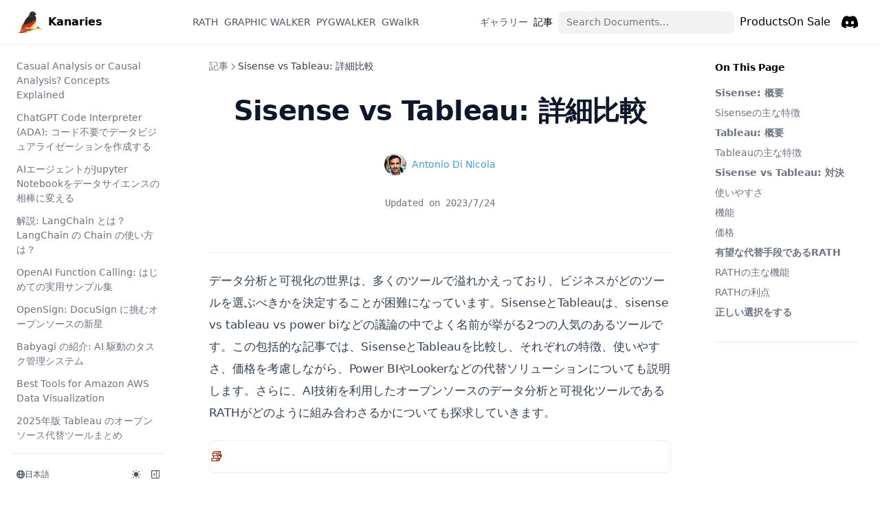

--- FILE ---
content_type: text/css; charset=utf-8
request_url: https://docs.kanaries.net/_next/static/css/a449b45e257ac004.css
body_size: 601
content:
.persona_root__ZkY9t{display:flex;align-items:center;flex-shrink:0}@media (min-width:768px){.persona_root__ZkY9t{justify-content:flex-start}}.persona_avatar__mqpUG{width:32px;height:32px}.persona_title__AVj_w{margin-left:.5rem;font-size:.875rem;font-weight:500;line-height:1.25rem;text-align:left;white-space:nowrap}.persona_sr-only__wxEiK{position:absolute;width:1px;height:1px;padding:0;margin:-1px;overflow:hidden;clip:rect(0,0,0,0);border:0}.persona_image__7rvMl{width:100%;height:100%;border-radius:9999px}.persona_text___0U7Y{color:#1a202c;font-weight:500}html[class~=dark] .persona_text___0U7Y{color:#fff}.persona_link__9BXrg{color:#4299e1;text-decoration:none}.persona_link__9BXrg:hover{color:#3182ce;text-decoration:underline}.persona_tag__OWGQi{-webkit-user-select:none;-moz-user-select:none;user-select:none;font-size:.6rem;line-height:1.6em;display:inline-block;color:#353535aa}.blog-header_root__2iwsH{width:100%;border-bottom:1px solid;border-color:#8882;padding-bottom:2rem}.blog-header_author-group__9Pp1I{display:flex;flex-wrap:wrap;justify-content:center;padding:2rem 0;margin:0 auto;gap:2rem;max-width:60rem}.blog-header_title__81njD{margin-top:1em;margin-bottom:.5em;font-size:2.25rem;font-weight:700;line-height:1.5em;text-align:left}.blog-header_authors__qdY_f{margin-top:2rem;margin-bottom:1.5rem;display:flex;align-items:center;justify-content:center}.blog-header_date__BJDpo{margin-top:1.5rem;margin-bottom:1.5rem;font-size:.875rem;line-height:1.25rem;text-align:center;color:#737373;font-family:Space Grotesk,monospace}html[class~=dark] .blog-header_date__BJDpo{color:#a3a3a3}.blog-header_datetime__mkmhR{margin-top:1.5rem;line-height:1.75rem}.blog-header_datetime__mkmhR:first-child{margin-top:0}.blog-header_tag-group__aiBUW{margin-block:1.5rem;text-align:center}.blog-header_tag__sK5JQ{-webkit-user-select:none;-moz-user-select:none;user-select:none;font-size:.875rem;display:inline-block;margin-left:.4em;padding-inline:.5em;color:#353535;border:1px solid #8886;border-radius:4px;cursor:pointer;text-decoration:none!important}.blog-header_tag__sK5JQ[aria-disabled=true]{cursor:default}.blog-header_tag__sK5JQ:not([aria-disabled=true]):hover{color:#4299e1}html[class~=dark] .blog-header_tag__sK5JQ{color:#cfcfcf}.blog-header_tag__sK5JQ:first-child{margin-left:0}.blog-footer_calloutContainer__b4cfM{font-size:1.5rem}.blog-footer_calloutList__l8VEK{list-style-type:none;padding:0;font-size:1.2rem}.blog-footer_calloutListItem__m7rgY{margin-bottom:1rem}.blog-footer_calloutHeading__i3z94{font-size:2rem;color:#333;margin-bottom:1rem}

--- FILE ---
content_type: application/javascript; charset=utf-8
request_url: https://docs.kanaries.net/_next/static/chunks/webpack-a489a914767e12ef.js
body_size: 7539
content:
!function(){"use strict";var c,d,a,b,f,e,t,n,r,o={},u={};function i(c){var d=u[c];if(void 0!==d)return d.exports;var a=u[c]={id:c,loaded:!1,exports:{}},b=!0;try{o[c].call(a.exports,a,a.exports,i),b=!1}finally{b&&delete u[c]}return a.loaded=!0,a.exports}i.m=o,c=[],i.O=function(d,a,b,f){if(a){f=f||0;for(var e=c.length;e>0&&c[e-1][2]>f;e--)c[e]=c[e-1];c[e]=[a,b,f];return}for(var t=1/0,e=0;e<c.length;e++){for(var a=c[e][0],b=c[e][1],f=c[e][2],n=!0,r=0;r<a.length;r++)t>=f&&Object.keys(i.O).every(function(c){return i.O[c](a[r])})?a.splice(r--,1):(n=!1,f<t&&(t=f));if(n){c.splice(e--,1);var o=b();void 0!==o&&(d=o)}}return d},i.n=function(c){var d=c&&c.__esModule?function(){return c.default}:function(){return c};return i.d(d,{a:d}),d},a=Object.getPrototypeOf?function(c){return Object.getPrototypeOf(c)}:function(c){return c.__proto__},i.t=function(c,b){if(1&b&&(c=this(c)),8&b||"object"==typeof c&&c&&(4&b&&c.__esModule||16&b&&"function"==typeof c.then))return c;var f=Object.create(null);i.r(f);var e={};d=d||[null,a({}),a([]),a(a)];for(var t=2&b&&c;"object"==typeof t&&!~d.indexOf(t);t=a(t))Object.getOwnPropertyNames(t).forEach(function(d){e[d]=function(){return c[d]}});return e.default=function(){return c},i.d(f,e),f},i.d=function(c,d){for(var a in d)i.o(d,a)&&!i.o(c,a)&&Object.defineProperty(c,a,{enumerable:!0,get:d[a]})},i.f={},i.e=function(c){return Promise.all(Object.keys(i.f).reduce(function(d,a){return i.f[a](c,d),d},[]))},i.u=function(c){return"static/chunks/"+(84400===c?"93e58a94":c)+"."+({8149:"839d8ed13b22aa48",13886:"8f593a38c4ac58b3",14758:"72ba0a9b8f921cd3",27978:"11a79ddc917ae644",29791:"90f1457fad900100",48389:"01611dfe6814ef35",48764:"c3bccaebbb2e7bb6",81425:"ea4ecbc0977a4cf6",84400:"c168889634d5e631"})[c]+".js"},i.miniCssF=function(c){return"static/css/"+({115:"6233178b942c7c87",116:"6233178b942c7c87",134:"a449b45e257ac004",141:"88c29eca6ec7e375",237:"a449b45e257ac004",263:"6233178b942c7c87",328:"a449b45e257ac004",392:"6233178b942c7c87",426:"a449b45e257ac004",529:"88c29eca6ec7e375",640:"a449b45e257ac004",782:"a449b45e257ac004",790:"88c29eca6ec7e375",895:"a449b45e257ac004",1014:"a449b45e257ac004",1026:"88c29eca6ec7e375",1031:"a449b45e257ac004",1063:"a449b45e257ac004",1129:"a449b45e257ac004",1162:"6233178b942c7c87",1189:"a449b45e257ac004",1197:"88c29eca6ec7e375",1368:"a449b45e257ac004",1392:"a449b45e257ac004",1402:"88c29eca6ec7e375",1423:"6233178b942c7c87",1487:"a449b45e257ac004",1525:"a449b45e257ac004",1534:"a449b45e257ac004",1694:"6233178b942c7c87",1868:"a449b45e257ac004",2003:"88c29eca6ec7e375",2053:"6233178b942c7c87",2091:"88c29eca6ec7e375",2099:"a449b45e257ac004",2125:"a449b45e257ac004",2153:"a449b45e257ac004",2181:"a449b45e257ac004",2207:"a449b45e257ac004",2257:"a449b45e257ac004",2272:"a449b45e257ac004",2408:"a449b45e257ac004",2495:"6233178b942c7c87",2504:"a449b45e257ac004",2680:"6233178b942c7c87",2684:"88c29eca6ec7e375",2748:"6233178b942c7c87",2836:"88c29eca6ec7e375",2875:"6233178b942c7c87",3068:"a449b45e257ac004",3234:"a449b45e257ac004",3325:"88c29eca6ec7e375",3441:"88c29eca6ec7e375",3456:"a449b45e257ac004",3480:"a449b45e257ac004",3652:"88c29eca6ec7e375",3795:"9d696c3f23345252",3901:"6233178b942c7c87",4108:"88c29eca6ec7e375",4118:"a449b45e257ac004",4217:"e3bf5ffce840fe5b",4224:"a449b45e257ac004",4237:"88c29eca6ec7e375",4242:"a449b45e257ac004",4278:"6233178b942c7c87",4281:"a449b45e257ac004",4450:"88c29eca6ec7e375",4770:"a449b45e257ac004",4814:"0e77a4ada6247a5c",4864:"6233178b942c7c87",4921:"a449b45e257ac004",4984:"88c29eca6ec7e375",5027:"a449b45e257ac004",5084:"a449b45e257ac004",5150:"a449b45e257ac004",5170:"88c29eca6ec7e375",5181:"a449b45e257ac004",5331:"a449b45e257ac004",5332:"a449b45e257ac004",5446:"a449b45e257ac004",5448:"a449b45e257ac004",5606:"a449b45e257ac004",5607:"a449b45e257ac004",5664:"a449b45e257ac004",5761:"6233178b942c7c87",5763:"a449b45e257ac004",5799:"6233178b942c7c87",5859:"a449b45e257ac004",5940:"a449b45e257ac004",5953:"88c29eca6ec7e375",5994:"6233178b942c7c87",6046:"88c29eca6ec7e375",6115:"a449b45e257ac004",6241:"6233178b942c7c87",6287:"a449b45e257ac004",6336:"a449b45e257ac004",6361:"a449b45e257ac004",6419:"a449b45e257ac004",6423:"88c29eca6ec7e375",6581:"a449b45e257ac004",6683:"e3bf5ffce840fe5b",6718:"88c29eca6ec7e375",6732:"88c29eca6ec7e375",6795:"6233178b942c7c87",6872:"a449b45e257ac004",6909:"88c29eca6ec7e375",7069:"bafa7b0e142711e5",7097:"6233178b942c7c87",7239:"a449b45e257ac004",7330:"9d696c3f23345252",7349:"a449b45e257ac004",7370:"a449b45e257ac004",7439:"a449b45e257ac004",7514:"a449b45e257ac004",7588:"a449b45e257ac004",7606:"a449b45e257ac004",7826:"a449b45e257ac004",8006:"88c29eca6ec7e375",8087:"88c29eca6ec7e375",8124:"a449b45e257ac004",8170:"a449b45e257ac004",8172:"a449b45e257ac004",8173:"a449b45e257ac004",8213:"a449b45e257ac004",8215:"e38d996a53510dbf",8252:"a449b45e257ac004",8323:"88c29eca6ec7e375",8374:"a449b45e257ac004",8398:"a449b45e257ac004",8643:"88c29eca6ec7e375",8744:"88c29eca6ec7e375",8758:"a449b45e257ac004",8831:"a449b45e257ac004",8851:"6233178b942c7c87",8989:"a449b45e257ac004",9105:"a449b45e257ac004",9260:"a449b45e257ac004",9261:"a449b45e257ac004",9310:"88c29eca6ec7e375",9314:"a449b45e257ac004",9581:"a449b45e257ac004",9598:"1e58d72ff5d0b71f",9744:"6233178b942c7c87",9831:"6233178b942c7c87",9868:"a449b45e257ac004",10015:"88c29eca6ec7e375",10025:"a449b45e257ac004",10064:"88c29eca6ec7e375",10098:"a449b45e257ac004",10106:"a449b45e257ac004",10170:"88c29eca6ec7e375",10274:"88c29eca6ec7e375",10314:"6233178b942c7c87",10321:"a449b45e257ac004",10424:"a449b45e257ac004",10500:"6233178b942c7c87",10519:"a449b45e257ac004",10549:"a449b45e257ac004",10552:"a449b45e257ac004",10609:"6233178b942c7c87",10659:"a449b45e257ac004",10767:"88c29eca6ec7e375",10886:"88c29eca6ec7e375",10928:"a449b45e257ac004",10940:"6233178b942c7c87",11051:"a449b45e257ac004",11203:"a449b45e257ac004",11223:"a449b45e257ac004",11303:"6233178b942c7c87",11308:"88c29eca6ec7e375",11333:"6233178b942c7c87",11358:"88c29eca6ec7e375",11411:"a449b45e257ac004",11482:"6233178b942c7c87",11517:"a449b45e257ac004",11586:"a449b45e257ac004",11597:"88c29eca6ec7e375",11609:"a449b45e257ac004",11643:"a449b45e257ac004",11690:"a449b45e257ac004",11693:"a449b45e257ac004",11912:"0e77a4ada6247a5c",12124:"6233178b942c7c87",12226:"a449b45e257ac004",12244:"6233178b942c7c87",12335:"88c29eca6ec7e375",12489:"a449b45e257ac004",12532:"e3bf5ffce840fe5b",12574:"a449b45e257ac004",12594:"a449b45e257ac004",12609:"a449b45e257ac004",12697:"a449b45e257ac004",12718:"88c29eca6ec7e375",12832:"6233178b942c7c87",12866:"a449b45e257ac004",12979:"a449b45e257ac004",13020:"a449b45e257ac004",13033:"a449b45e257ac004",13090:"a449b45e257ac004",13146:"a449b45e257ac004",13153:"a449b45e257ac004",13177:"88c29eca6ec7e375",13194:"a449b45e257ac004",13261:"a449b45e257ac004",13305:"88c29eca6ec7e375",13307:"6233178b942c7c87",13309:"6233178b942c7c87",13413:"9d696c3f23345252",13476:"e3bf5ffce840fe5b",13520:"a449b45e257ac004",13618:"a449b45e257ac004",13621:"a449b45e257ac004",13758:"6233178b942c7c87",13804:"a449b45e257ac004",13821:"a449b45e257ac004",13874:"a449b45e257ac004",13877:"6233178b942c7c87",13963:"6233178b942c7c87",13971:"a449b45e257ac004",14055:"a449b45e257ac004",14224:"88c29eca6ec7e375",14321:"88c29eca6ec7e375",14396:"88c29eca6ec7e375",14467:"1e58d72ff5d0b71f",14575:"88c29eca6ec7e375",14593:"a449b45e257ac004",14648:"88c29eca6ec7e375",14791:"88c29eca6ec7e375",15112:"a449b45e257ac004",15208:"a449b45e257ac004",15269:"88c29eca6ec7e375",15289:"88c29eca6ec7e375",15321:"6233178b942c7c87",15365:"6233178b942c7c87",15420:"a449b45e257ac004",15432:"a449b45e257ac004",15433:"88c29eca6ec7e375",15792:"88c29eca6ec7e375",15957:"88c29eca6ec7e375",15970:"88c29eca6ec7e375",16112:"a449b45e257ac004",16245:"a449b45e257ac004",16274:"88c29eca6ec7e375",16449:"a449b45e257ac004",16481:"a449b45e257ac004",16490:"6233178b942c7c87",16516:"a449b45e257ac004",16697:"6233178b942c7c87",16816:"a449b45e257ac004",16817:"a449b45e257ac004",17022:"88c29eca6ec7e375",17029:"88c29eca6ec7e375",17326:"a449b45e257ac004",17333:"6233178b942c7c87",17432:"a449b45e257ac004",17704:"88c29eca6ec7e375",17724:"a449b45e257ac004",17771:"6233178b942c7c87",17788:"a449b45e257ac004",17789:"a449b45e257ac004",17799:"a449b45e257ac004",17950:"6233178b942c7c87",18007:"a449b45e257ac004",18169:"a449b45e257ac004",18247:"88c29eca6ec7e375",18321:"a449b45e257ac004",18437:"88c29eca6ec7e375",18724:"a449b45e257ac004",18850:"a449b45e257ac004",18932:"a449b45e257ac004",18984:"88c29eca6ec7e375",18986:"88c29eca6ec7e375",19018:"88c29eca6ec7e375",19204:"6233178b942c7c87",19277:"88c29eca6ec7e375",19422:"a449b45e257ac004",19497:"a449b45e257ac004",19568:"c4de89bb9b94ff3a",19580:"a449b45e257ac004",20016:"a449b45e257ac004",20105:"88c29eca6ec7e375",20120:"a449b45e257ac004",20132:"88c29eca6ec7e375",20167:"a449b45e257ac004",20242:"88c29eca6ec7e375",20259:"a449b45e257ac004",20271:"6233178b942c7c87",20326:"88c29eca6ec7e375",20625:"88c29eca6ec7e375",20647:"a449b45e257ac004",20754:"6233178b942c7c87",20784:"88c29eca6ec7e375",20885:"88c29eca6ec7e375",20939:"6233178b942c7c87",21152:"6233178b942c7c87",21163:"a449b45e257ac004",21386:"a449b45e257ac004",21398:"a449b45e257ac004",21446:"a449b45e257ac004",21606:"88c29eca6ec7e375",21628:"a449b45e257ac004",21767:"88c29eca6ec7e375",21826:"a449b45e257ac004",21854:"a449b45e257ac004",21864:"a449b45e257ac004",21877:"88c29eca6ec7e375",21951:"a449b45e257ac004",22176:"a449b45e257ac004",22281:"a449b45e257ac004",22428:"88c29eca6ec7e375",22542:"88c29eca6ec7e375",22570:"a449b45e257ac004",22620:"88c29eca6ec7e375",22629:"a449b45e257ac004",22640:"88c29eca6ec7e375",22704:"6233178b942c7c87",22707:"88c29eca6ec7e375",22769:"6233178b942c7c87",22852:"a449b45e257ac004",22892:"a449b45e257ac004",22957:"a449b45e257ac004",23023:"6233178b942c7c87",23031:"a449b45e257ac004",23119:"a449b45e257ac004",23244:"6233178b942c7c87",23258:"88c29eca6ec7e375",23277:"6233178b942c7c87",23298:"a449b45e257ac004",23391:"5a997e6b4fc48c10",23410:"a449b45e257ac004",23433:"88c29eca6ec7e375",23459:"88c29eca6ec7e375",23470:"bafa7b0e142711e5",23714:"a449b45e257ac004",23830:"88c29eca6ec7e375",23896:"a449b45e257ac004",23921:"a449b45e257ac004",23980:"6233178b942c7c87",23982:"6233178b942c7c87",24104:"a449b45e257ac004",24115:"88c29eca6ec7e375",24198:"a449b45e257ac004",24219:"88c29eca6ec7e375",24255:"a449b45e257ac004",24271:"a449b45e257ac004",24568:"88c29eca6ec7e375",24702:"88c29eca6ec7e375",24778:"a449b45e257ac004",24849:"a449b45e257ac004",24906:"88c29eca6ec7e375",24997:"a449b45e257ac004",25081:"a449b45e257ac004",25207:"6233178b942c7c87",25238:"88c29eca6ec7e375",25263:"6233178b942c7c87",25280:"88c29eca6ec7e375",25367:"a449b45e257ac004",25394:"88c29eca6ec7e375",25462:"88c29eca6ec7e375",25537:"a449b45e257ac004",25579:"6233178b942c7c87",25627:"a449b45e257ac004",25642:"a449b45e257ac004",25849:"88c29eca6ec7e375",25891:"a449b45e257ac004",26021:"a449b45e257ac004",26028:"a449b45e257ac004",26039:"6233178b942c7c87",26080:"88c29eca6ec7e375",26089:"a449b45e257ac004",26152:"88c29eca6ec7e375",26192:"6233178b942c7c87",26230:"a449b45e257ac004",26231:"88c29eca6ec7e375",26275:"a449b45e257ac004",26310:"88c29eca6ec7e375",26586:"88c29eca6ec7e375",26655:"88c29eca6ec7e375",26661:"a449b45e257ac004",26693:"6233178b942c7c87",26950:"a449b45e257ac004",26999:"a449b45e257ac004",27232:"a449b45e257ac004",27271:"a449b45e257ac004",27408:"a449b45e257ac004",27525:"88c29eca6ec7e375",27543:"a449b45e257ac004",27583:"a449b45e257ac004",27607:"6233178b942c7c87",27631:"a449b45e257ac004",27677:"a449b45e257ac004",27917:"bcb9794ad963bdba",27928:"6233178b942c7c87",28027:"a449b45e257ac004",28057:"88c29eca6ec7e375",28101:"a449b45e257ac004",28253:"a449b45e257ac004",28364:"a449b45e257ac004",28375:"a449b45e257ac004",28398:"88c29eca6ec7e375",28430:"a449b45e257ac004",28444:"88c29eca6ec7e375",28464:"a449b45e257ac004",28762:"88c29eca6ec7e375",28805:"88c29eca6ec7e375",28811:"a449b45e257ac004",28863:"a449b45e257ac004",28910:"88c29eca6ec7e375",28948:"a449b45e257ac004",28951:"88c29eca6ec7e375",29087:"a449b45e257ac004",29204:"a449b45e257ac004",29215:"88c29eca6ec7e375",29248:"a449b45e257ac004",29288:"a449b45e257ac004",29317:"88c29eca6ec7e375",29344:"6233178b942c7c87",29396:"a449b45e257ac004",29458:"a449b45e257ac004",29467:"a449b45e257ac004",29541:"a449b45e257ac004",29605:"6233178b942c7c87",29629:"6233178b942c7c87",29706:"a449b45e257ac004",29728:"6233178b942c7c87",29784:"a449b45e257ac004",29801:"6233178b942c7c87",29876:"a449b45e257ac004",29957:"a449b45e257ac004",29964:"88c29eca6ec7e375",30067:"6233178b942c7c87",30176:"88c29eca6ec7e375",30237:"6233178b942c7c87",30252:"a449b45e257ac004",30322:"bafa7b0e142711e5",30366:"88c29eca6ec7e375",30382:"a449b45e257ac004",30560:"88c29eca6ec7e375",30592:"1e58d72ff5d0b71f",30729:"a449b45e257ac004",30761:"a449b45e257ac004",30768:"a449b45e257ac004",30782:"88c29eca6ec7e375",30877:"a449b45e257ac004",31029:"a449b45e257ac004",31122:"a449b45e257ac004",31138:"a449b45e257ac004",31302:"6233178b942c7c87",31331:"a449b45e257ac004",31337:"a449b45e257ac004",31603:"a449b45e257ac004",31614:"a449b45e257ac004",31747:"88c29eca6ec7e375",32016:"a449b45e257ac004",32072:"a449b45e257ac004",32150:"a449b45e257ac004",32251:"88c29eca6ec7e375",32265:"bafa7b0e142711e5",32336:"88c29eca6ec7e375",32453:"a449b45e257ac004",32590:"88c29eca6ec7e375",32677:"88c29eca6ec7e375",32728:"a449b45e257ac004",32821:"a449b45e257ac004",32963:"6233178b942c7c87",32988:"88c29eca6ec7e375",33089:"6233178b942c7c87",33174:"88c29eca6ec7e375",33178:"88c29eca6ec7e375",33398:"a449b45e257ac004",33509:"6233178b942c7c87",33563:"6233178b942c7c87",33731:"a449b45e257ac004",33755:"6233178b942c7c87",33813:"a449b45e257ac004",33836:"88c29eca6ec7e375",34036:"88c29eca6ec7e375",34193:"a449b45e257ac004",34229:"6233178b942c7c87",34232:"a449b45e257ac004",34266:"a449b45e257ac004",34342:"6233178b942c7c87",34570:"88c29eca6ec7e375",34682:"a449b45e257ac004",34796:"a449b45e257ac004",34954:"a449b45e257ac004",34968:"6233178b942c7c87",34983:"88c29eca6ec7e375",35059:"88c29eca6ec7e375",35128:"a449b45e257ac004",35197:"88c29eca6ec7e375",35230:"a449b45e257ac004",35298:"a449b45e257ac004",35314:"a449b45e257ac004",35561:"88c29eca6ec7e375",35667:"a449b45e257ac004",35670:"a449b45e257ac004",35707:"a449b45e257ac004",35717:"a449b45e257ac004",35816:"88c29eca6ec7e375",35891:"88c29eca6ec7e375",36015:"a449b45e257ac004",36123:"88c29eca6ec7e375",36127:"6233178b942c7c87",36153:"6233178b942c7c87",36179:"a449b45e257ac004",36224:"a449b45e257ac004",36247:"a449b45e257ac004",36287:"a449b45e257ac004",36307:"1e58d72ff5d0b71f",36373:"88c29eca6ec7e375",36384:"a449b45e257ac004",36652:"a449b45e257ac004",36809:"6233178b942c7c87",36824:"a449b45e257ac004",36873:"88c29eca6ec7e375",36949:"88c29eca6ec7e375",37e3:"a449b45e257ac004",37247:"a449b45e257ac004",37405:"88c29eca6ec7e375",37457:"6233178b942c7c87",37487:"a449b45e257ac004",37606:"a449b45e257ac004",37607:"9d696c3f23345252",37643:"88c29eca6ec7e375",37693:"a449b45e257ac004",37763:"a449b45e257ac004",37802:"a449b45e257ac004",37810:"a449b45e257ac004",37841:"6233178b942c7c87",37964:"88c29eca6ec7e375",38065:"a449b45e257ac004",38118:"6233178b942c7c87",38143:"a449b45e257ac004",38237:"a449b45e257ac004",38437:"6233178b942c7c87",38513:"6233178b942c7c87",38597:"a449b45e257ac004",38696:"a449b45e257ac004",38763:"a449b45e257ac004",38833:"a449b45e257ac004",39151:"a449b45e257ac004",39236:"a449b45e257ac004",39248:"6233178b942c7c87",39272:"88c29eca6ec7e375",39290:"a449b45e257ac004",39298:"88c29eca6ec7e375",39375:"a449b45e257ac004",39443:"a449b45e257ac004",39469:"6233178b942c7c87",39628:"a449b45e257ac004",39666:"a449b45e257ac004",39677:"a449b45e257ac004",39804:"a449b45e257ac004",39868:"a449b45e257ac004",39932:"88c29eca6ec7e375",39985:"a449b45e257ac004",40173:"6233178b942c7c87",40292:"a449b45e257ac004",40301:"a449b45e257ac004",40353:"a449b45e257ac004",40490:"88c29eca6ec7e375",40522:"a449b45e257ac004",40534:"88c29eca6ec7e375",40595:"88c29eca6ec7e375",40598:"6233178b942c7c87",40652:"88c29eca6ec7e375",40680:"6233178b942c7c87",40805:"88c29eca6ec7e375",40824:"6233178b942c7c87",40885:"6233178b942c7c87",40934:"88c29eca6ec7e375",40952:"a449b45e257ac004",40996:"88c29eca6ec7e375",41019:"a449b45e257ac004",41171:"a449b45e257ac004",41496:"a449b45e257ac004",41526:"a449b45e257ac004",41528:"a449b45e257ac004",41533:"a449b45e257ac004",41654:"88c29eca6ec7e375",41772:"a449b45e257ac004",41795:"a449b45e257ac004",41882:"88c29eca6ec7e375",41917:"a449b45e257ac004",41937:"a449b45e257ac004",42110:"6233178b942c7c87",42167:"a449b45e257ac004",42201:"6233178b942c7c87",42236:"88c29eca6ec7e375",42293:"a449b45e257ac004",42473:"6233178b942c7c87",42621:"a449b45e257ac004",42812:"88c29eca6ec7e375",42837:"a449b45e257ac004",42891:"a449b45e257ac004",42968:"88c29eca6ec7e375",42981:"88c29eca6ec7e375",43101:"a449b45e257ac004",43249:"88c29eca6ec7e375",43341:"88c29eca6ec7e375",43393:"a449b45e257ac004",43485:"88c29eca6ec7e375",43547:"6233178b942c7c87",43625:"88c29eca6ec7e375",43658:"9d696c3f23345252",43725:"a449b45e257ac004",43819:"a449b45e257ac004",43843:"88c29eca6ec7e375",43897:"a449b45e257ac004",43933:"88c29eca6ec7e375",43946:"6233178b942c7c87",43993:"a449b45e257ac004",44038:"a449b45e257ac004",44057:"a449b45e257ac004",44125:"a449b45e257ac004",44141:"a449b45e257ac004",44143:"a449b45e257ac004",44174:"a449b45e257ac004",44175:"6233178b942c7c87",44207:"a449b45e257ac004",44301:"a449b45e257ac004",44354:"a449b45e257ac004",44357:"88c29eca6ec7e375",44389:"6233178b942c7c87",44415:"a449b45e257ac004",44459:"88c29eca6ec7e375",44495:"6233178b942c7c87",44526:"88c29eca6ec7e375",44557:"a449b45e257ac004",44654:"a449b45e257ac004",44680:"a449b45e257ac004",44768:"6233178b942c7c87",44819:"a449b45e257ac004",44927:"a449b45e257ac004",44992:"88c29eca6ec7e375",45013:"6233178b942c7c87",45160:"a449b45e257ac004",45167:"6233178b942c7c87",45176:"88c29eca6ec7e375",45262:"a449b45e257ac004",45271:"88c29eca6ec7e375",45531:"88c29eca6ec7e375",45636:"88c29eca6ec7e375",45720:"a449b45e257ac004",45741:"a449b45e257ac004",45770:"a449b45e257ac004",45857:"88c29eca6ec7e375",46124:"a449b45e257ac004",46141:"88c29eca6ec7e375",46154:"a449b45e257ac004",46267:"a449b45e257ac004",46418:"e38d996a53510dbf",46427:"a449b45e257ac004",46434:"88c29eca6ec7e375",46454:"6233178b942c7c87",46563:"a449b45e257ac004",46609:"9d696c3f23345252",46636:"a449b45e257ac004",46644:"88c29eca6ec7e375",46805:"88c29eca6ec7e375",46925:"88c29eca6ec7e375",47023:"a449b45e257ac004",47116:"a449b45e257ac004",47151:"88c29eca6ec7e375",47324:"a449b45e257ac004",47358:"a449b45e257ac004",47688:"a449b45e257ac004",47689:"a449b45e257ac004",47691:"88c29eca6ec7e375",47779:"88c29eca6ec7e375",47900:"88c29eca6ec7e375",48076:"88c29eca6ec7e375",48188:"88c29eca6ec7e375",48190:"a449b45e257ac004",48376:"a449b45e257ac004",48378:"a449b45e257ac004",48386:"9d696c3f23345252",48406:"a449b45e257ac004",48444:"88c29eca6ec7e375",48484:"88c29eca6ec7e375",48576:"a449b45e257ac004",48653:"88c29eca6ec7e375",48809:"a449b45e257ac004",48953:"a449b45e257ac004",48979:"a449b45e257ac004",49002:"a449b45e257ac004",49019:"88c29eca6ec7e375",49065:"a449b45e257ac004",49071:"a449b45e257ac004",49093:"a449b45e257ac004",49120:"a449b45e257ac004",49133:"a449b45e257ac004",49211:"6233178b942c7c87",49345:"88c29eca6ec7e375",49376:"88c29eca6ec7e375",49457:"a449b45e257ac004",49478:"a449b45e257ac004",49505:"a449b45e257ac004",49527:"a449b45e257ac004",49617:"a449b45e257ac004",49653:"6233178b942c7c87",49804:"a449b45e257ac004",49821:"a449b45e257ac004",49868:"6233178b942c7c87",49937:"88c29eca6ec7e375",49960:"88c29eca6ec7e375",50105:"a449b45e257ac004",50109:"a449b45e257ac004",50442:"a449b45e257ac004",50477:"6233178b942c7c87",50691:"6233178b942c7c87",50790:"6233178b942c7c87",50842:"a449b45e257ac004",51067:"a449b45e257ac004",51157:"88c29eca6ec7e375",51166:"88c29eca6ec7e375",51319:"88c29eca6ec7e375",51422:"a449b45e257ac004",51568:"a449b45e257ac004",51768:"a449b45e257ac004",51811:"6233178b942c7c87",51820:"a449b45e257ac004",52043:"88c29eca6ec7e375",52051:"88c29eca6ec7e375",52053:"a449b45e257ac004",52196:"a449b45e257ac004",52202:"a449b45e257ac004",52230:"a449b45e257ac004",52435:"6233178b942c7c87",52465:"6233178b942c7c87",52468:"88c29eca6ec7e375",52527:"6233178b942c7c87",52545:"a449b45e257ac004",52558:"9d696c3f23345252",52625:"6233178b942c7c87",52650:"a449b45e257ac004",52707:"88c29eca6ec7e375",52782:"a449b45e257ac004",52801:"9d696c3f23345252",52810:"6233178b942c7c87",52832:"a449b45e257ac004",52837:"a449b45e257ac004",52930:"88c29eca6ec7e375",52933:"a449b45e257ac004",53115:"a449b45e257ac004",53148:"a449b45e257ac004",53198:"88c29eca6ec7e375",53243:"a449b45e257ac004",53294:"88c29eca6ec7e375",53329:"88c29eca6ec7e375",53408:"a449b45e257ac004",53412:"a449b45e257ac004",53433:"6233178b942c7c87",53572:"88c29eca6ec7e375",53627:"a449b45e257ac004",53909:"1e58d72ff5d0b71f",54029:"a449b45e257ac004",54073:"a449b45e257ac004",54084:"88c29eca6ec7e375",54097:"0e77a4ada6247a5c",54110:"a449b45e257ac004",54251:"88c29eca6ec7e375",54395:"88c29eca6ec7e375",54413:"a449b45e257ac004",54628:"a449b45e257ac004",54663:"a449b45e257ac004",54758:"6233178b942c7c87",54805:"88c29eca6ec7e375",54985:"a449b45e257ac004",55057:"88c29eca6ec7e375",55061:"a449b45e257ac004",55070:"88c29eca6ec7e375",55276:"a449b45e257ac004",55322:"88c29eca6ec7e375",55495:"a449b45e257ac004",55685:"a449b45e257ac004",55693:"a449b45e257ac004",55705:"88c29eca6ec7e375",55802:"88c29eca6ec7e375",55902:"a449b45e257ac004",56064:"a449b45e257ac004",56090:"a449b45e257ac004",56093:"a449b45e257ac004",56172:"bcb9794ad963bdba",56223:"a449b45e257ac004",56468:"a449b45e257ac004",56517:"a449b45e257ac004",56574:"a449b45e257ac004",56707:"a449b45e257ac004",56714:"88c29eca6ec7e375",56761:"a449b45e257ac004",56828:"88c29eca6ec7e375",57029:"a449b45e257ac004",57030:"a449b45e257ac004",57035:"88c29eca6ec7e375",57067:"a449b45e257ac004",57103:"1e58d72ff5d0b71f",57183:"6233178b942c7c87",57397:"a449b45e257ac004",57503:"a449b45e257ac004",57526:"6233178b942c7c87",57556:"a449b45e257ac004",57713:"a449b45e257ac004",57863:"a449b45e257ac004",57903:"a449b45e257ac004",57918:"a449b45e257ac004",57936:"a449b45e257ac004",57987:"6233178b942c7c87",58035:"a449b45e257ac004",58220:"a449b45e257ac004",58304:"88c29eca6ec7e375",58510:"a449b45e257ac004",58518:"a449b45e257ac004",58521:"88c29eca6ec7e375",58527:"6233178b942c7c87",58729:"a449b45e257ac004",58771:"6233178b942c7c87",58777:"0e77a4ada6247a5c",58856:"88c29eca6ec7e375",58890:"a449b45e257ac004",58913:"e3bf5ffce840fe5b",58927:"88c29eca6ec7e375",58967:"a449b45e257ac004",58985:"a449b45e257ac004",59109:"a449b45e257ac004",59156:"88c29eca6ec7e375",59165:"a449b45e257ac004",59185:"a449b45e257ac004",59196:"a449b45e257ac004",59558:"e38d996a53510dbf",59601:"a449b45e257ac004",59626:"a449b45e257ac004",59761:"a449b45e257ac004",59809:"88c29eca6ec7e375",59977:"88c29eca6ec7e375",60028:"a449b45e257ac004",60195:"a449b45e257ac004",60208:"a449b45e257ac004",60233:"a449b45e257ac004",60391:"a449b45e257ac004",60491:"88c29eca6ec7e375",60570:"88c29eca6ec7e375",60609:"88c29eca6ec7e375",60687:"a449b45e257ac004",60719:"6233178b942c7c87",60727:"a449b45e257ac004",60780:"a449b45e257ac004",60822:"88c29eca6ec7e375",60876:"88c29eca6ec7e375",60975:"88c29eca6ec7e375",60996:"6233178b942c7c87",61139:"88c29eca6ec7e375",61153:"a449b45e257ac004",61155:"a449b45e257ac004",61217:"a449b45e257ac004",61222:"a449b45e257ac004",61290:"a449b45e257ac004",61291:"88c29eca6ec7e375",61379:"a449b45e257ac004",61397:"a449b45e257ac004",61486:"88c29eca6ec7e375",61509:"6233178b942c7c87",61536:"a449b45e257ac004",61689:"6233178b942c7c87",61697:"a449b45e257ac004",61722:"a449b45e257ac004",61946:"a449b45e257ac004",61986:"a449b45e257ac004",61998:"a449b45e257ac004",62140:"a449b45e257ac004",62169:"a449b45e257ac004",62282:"a449b45e257ac004",62307:"88c29eca6ec7e375",62390:"6233178b942c7c87",62491:"88c29eca6ec7e375",62653:"88c29eca6ec7e375",62901:"a449b45e257ac004",62926:"a449b45e257ac004",63036:"88c29eca6ec7e375",63092:"a449b45e257ac004",63140:"0e77a4ada6247a5c",63170:"88c29eca6ec7e375",63550:"6233178b942c7c87",63572:"a449b45e257ac004",63725:"a449b45e257ac004",63924:"88c29eca6ec7e375",63949:"a449b45e257ac004",63966:"a449b45e257ac004",64022:"6233178b942c7c87",64102:"88c29eca6ec7e375",64110:"a449b45e257ac004",64145:"88c29eca6ec7e375",64586:"88c29eca6ec7e375",64615:"a449b45e257ac004",64649:"a449b45e257ac004",64684:"6233178b942c7c87",64736:"88c29eca6ec7e375",64781:"88c29eca6ec7e375",65038:"88c29eca6ec7e375",65042:"bafa7b0e142711e5",65121:"a449b45e257ac004",65123:"9d696c3f23345252",65144:"88c29eca6ec7e375",65210:"a449b45e257ac004",65358:"a449b45e257ac004",65399:"a449b45e257ac004",65510:"a449b45e257ac004",65542:"88c29eca6ec7e375",65584:"88c29eca6ec7e375",65684:"88c29eca6ec7e375",65704:"6233178b942c7c87",65880:"a449b45e257ac004",65934:"88c29eca6ec7e375",66005:"88c29eca6ec7e375",66071:"a449b45e257ac004",66103:"6233178b942c7c87",66138:"6233178b942c7c87",66185:"6233178b942c7c87",66244:"a449b45e257ac004",66281:"88c29eca6ec7e375",66378:"88c29eca6ec7e375",66382:"a449b45e257ac004",66406:"a449b45e257ac004",66426:"a449b45e257ac004",66444:"a449b45e257ac004",66458:"a449b45e257ac004",66471:"88c29eca6ec7e375",66505:"6233178b942c7c87",66576:"a449b45e257ac004",66645:"6233178b942c7c87",66666:"a449b45e257ac004",66815:"88c29eca6ec7e375",67042:"88c29eca6ec7e375",67080:"88c29eca6ec7e375",67115:"a449b45e257ac004",67270:"a449b45e257ac004",67358:"a449b45e257ac004",67390:"6233178b942c7c87",67408:"88c29eca6ec7e375",67452:"a449b45e257ac004",67760:"6233178b942c7c87",67781:"a449b45e257ac004",67876:"a449b45e257ac004",67893:"a449b45e257ac004",67901:"a449b45e257ac004",67952:"a449b45e257ac004",67993:"a449b45e257ac004",68028:"a449b45e257ac004",68095:"6233178b942c7c87",68148:"88c29eca6ec7e375",68203:"6233178b942c7c87",68321:"88c29eca6ec7e375",68403:"a449b45e257ac004",68465:"88c29eca6ec7e375",68546:"6233178b942c7c87",68637:"88c29eca6ec7e375",68688:"a449b45e257ac004",68725:"88c29eca6ec7e375",68744:"a449b45e257ac004",68768:"88c29eca6ec7e375",68917:"a449b45e257ac004",68928:"a449b45e257ac004",69024:"6233178b942c7c87",69048:"6233178b942c7c87",69052:"88c29eca6ec7e375",69057:"88c29eca6ec7e375",69064:"a449b45e257ac004",69230:"a449b45e257ac004",69301:"88c29eca6ec7e375",69313:"88c29eca6ec7e375",69517:"88c29eca6ec7e375",69570:"a449b45e257ac004",69580:"88c29eca6ec7e375",69635:"a449b45e257ac004",69644:"88c29eca6ec7e375",69762:"a449b45e257ac004",69782:"a449b45e257ac004",69804:"a449b45e257ac004",69813:"88c29eca6ec7e375",69900:"a449b45e257ac004",69917:"a449b45e257ac004",69994:"88c29eca6ec7e375",70038:"a449b45e257ac004",70130:"a449b45e257ac004",70291:"a449b45e257ac004",70334:"6233178b942c7c87",70373:"a449b45e257ac004",70376:"6233178b942c7c87",70442:"6233178b942c7c87",70514:"a449b45e257ac004",70641:"a449b45e257ac004",70663:"88c29eca6ec7e375",70696:"88c29eca6ec7e375",70743:"88c29eca6ec7e375",70771:"6233178b942c7c87",70908:"a449b45e257ac004",70967:"a449b45e257ac004",70979:"bafa7b0e142711e5",71027:"a449b45e257ac004",71080:"88c29eca6ec7e375",71102:"a449b45e257ac004",71212:"6233178b942c7c87",71292:"a449b45e257ac004",71320:"a449b45e257ac004",71344:"88c29eca6ec7e375",71400:"a449b45e257ac004",71432:"a449b45e257ac004",71447:"88c29eca6ec7e375",71552:"a449b45e257ac004",71584:"a449b45e257ac004",71618:"a449b45e257ac004",71627:"a449b45e257ac004",71638:"a449b45e257ac004",71703:"a449b45e257ac004",71839:"88c29eca6ec7e375",71866:"bcb9794ad963bdba",71913:"a449b45e257ac004",71916:"a449b45e257ac004",72182:"a449b45e257ac004",72240:"88c29eca6ec7e375",72251:"a449b45e257ac004",72291:"88c29eca6ec7e375",72369:"88c29eca6ec7e375",72837:"6233178b942c7c87",72889:"88c29eca6ec7e375",72938:"a449b45e257ac004",72991:"6233178b942c7c87",73039:"a449b45e257ac004",73058:"a449b45e257ac004",73192:"a449b45e257ac004",73343:"a449b45e257ac004",73372:"6233178b942c7c87",73373:"a449b45e257ac004",73408:"88c29eca6ec7e375",73451:"a449b45e257ac004",73680:"88c29eca6ec7e375",73695:"88c29eca6ec7e375",73777:"6233178b942c7c87",73971:"a449b45e257ac004",74124:"88c29eca6ec7e375",74125:"a449b45e257ac004",74142:"6233178b942c7c87",74175:"a449b45e257ac004",74205:"6233178b942c7c87",74219:"a449b45e257ac004",74255:"a449b45e257ac004",74302:"a449b45e257ac004",74443:"a449b45e257ac004",74456:"e3bf5ffce840fe5b",74478:"88c29eca6ec7e375",74673:"88c29eca6ec7e375",74765:"a449b45e257ac004",74857:"a449b45e257ac004",75032:"6233178b942c7c87",75035:"88c29eca6ec7e375",75216:"a449b45e257ac004",75394:"6233178b942c7c87",75422:"88c29eca6ec7e375",75430:"a449b45e257ac004",75560:"a449b45e257ac004",75590:"a449b45e257ac004",75743:"a449b45e257ac004",75787:"a449b45e257ac004",75808:"a449b45e257ac004",75826:"6233178b942c7c87",75896:"a449b45e257ac004",75942:"6233178b942c7c87",75948:"6233178b942c7c87",75951:"a449b45e257ac004",75980:"a449b45e257ac004",75991:"9d696c3f23345252",76052:"6233178b942c7c87",76079:"6233178b942c7c87",76082:"6233178b942c7c87",76160:"88c29eca6ec7e375",76176:"a449b45e257ac004",76208:"88c29eca6ec7e375",76229:"6233178b942c7c87",76243:"88c29eca6ec7e375",76275:"88c29eca6ec7e375",76300:"a449b45e257ac004",76403:"88c29eca6ec7e375",76534:"88c29eca6ec7e375",76700:"6233178b942c7c87",76765:"a449b45e257ac004",76796:"88c29eca6ec7e375",76800:"a449b45e257ac004",77056:"88c29eca6ec7e375",77191:"6233178b942c7c87",77300:"88c29eca6ec7e375",77537:"6233178b942c7c87",77541:"a449b45e257ac004",77633:"88c29eca6ec7e375",77751:"88c29eca6ec7e375",77959:"88c29eca6ec7e375",77976:"1e58d72ff5d0b71f",78023:"a449b45e257ac004",78107:"a449b45e257ac004",78112:"a449b45e257ac004",78151:"88c29eca6ec7e375",78236:"a449b45e257ac004",78276:"a449b45e257ac004",78322:"6233178b942c7c87",78359:"a449b45e257ac004",78463:"88c29eca6ec7e375",78537:"88c29eca6ec7e375",78714:"a449b45e257ac004",78820:"0e77a4ada6247a5c",78863:"6233178b942c7c87",78899:"88c29eca6ec7e375",78911:"a449b45e257ac004",79100:"a449b45e257ac004",79122:"a449b45e257ac004",79190:"6233178b942c7c87",79265:"a449b45e257ac004",79318:"a449b45e257ac004",79367:"a449b45e257ac004",79405:"a449b45e257ac004",79578:"88c29eca6ec7e375",79617:"a449b45e257ac004",79627:"88c29eca6ec7e375",79661:"6233178b942c7c87",79707:"a449b45e257ac004",79727:"88c29eca6ec7e375",79766:"88c29eca6ec7e375",79949:"a449b45e257ac004",79959:"a449b45e257ac004",80004:"a449b45e257ac004",80040:"a449b45e257ac004",80184:"a449b45e257ac004",80204:"6233178b942c7c87",80234:"a449b45e257ac004",80319:"a449b45e257ac004",80449:"a449b45e257ac004",80500:"6233178b942c7c87",80669:"a449b45e257ac004",80732:"e38d996a53510dbf",80749:"9d696c3f23345252",80829:"a449b45e257ac004",80967:"6233178b942c7c87",81079:"88c29eca6ec7e375",81176:"88c29eca6ec7e375",81313:"a449b45e257ac004",81413:"a449b45e257ac004",81420:"88c29eca6ec7e375",81459:"88c29eca6ec7e375",81619:"a449b45e257ac004",81758:"6233178b942c7c87",81773:"a449b45e257ac004",81891:"a449b45e257ac004",82022:"a449b45e257ac004",82113:"6233178b942c7c87",82163:"a449b45e257ac004",82322:"a449b45e257ac004",82420:"a449b45e257ac004",82562:"a449b45e257ac004",82581:"6233178b942c7c87",82640:"a449b45e257ac004",82709:"a449b45e257ac004",82739:"a449b45e257ac004",82819:"6233178b942c7c87",82820:"a449b45e257ac004",82936:"6233178b942c7c87",82982:"a449b45e257ac004",83177:"88c29eca6ec7e375",83206:"a449b45e257ac004",83465:"a449b45e257ac004",83496:"88c29eca6ec7e375",83550:"88c29eca6ec7e375",83789:"a449b45e257ac004",83823:"a449b45e257ac004",83836:"88c29eca6ec7e375",83852:"6233178b942c7c87",84013:"a449b45e257ac004",84182:"a449b45e257ac004",84231:"a449b45e257ac004",84361:"88c29eca6ec7e375",84504:"a449b45e257ac004",84514:"a449b45e257ac004",84523:"6233178b942c7c87",84550:"a449b45e257ac004",84648:"a449b45e257ac004",84665:"88c29eca6ec7e375",84813:"88c29eca6ec7e375",84862:"88c29eca6ec7e375",85152:"88c29eca6ec7e375",85153:"6233178b942c7c87",85307:"88c29eca6ec7e375",85341:"a449b45e257ac004",85357:"88c29eca6ec7e375",85600:"a449b45e257ac004",85638:"6233178b942c7c87",86151:"a449b45e257ac004",86266:"88c29eca6ec7e375",86311:"88c29eca6ec7e375",86334:"a449b45e257ac004",86364:"a449b45e257ac004",86471:"a449b45e257ac004",86781:"88c29eca6ec7e375",86785:"88c29eca6ec7e375",86935:"88c29eca6ec7e375",86981:"88c29eca6ec7e375",87e3:"a449b45e257ac004",87045:"88c29eca6ec7e375",87141:"88c29eca6ec7e375",87346:"6233178b942c7c87",87396:"a449b45e257ac004",87622:"88c29eca6ec7e375",87695:"6233178b942c7c87",87773:"a449b45e257ac004",87864:"a449b45e257ac004",88160:"a449b45e257ac004",88305:"a449b45e257ac004",88332:"6233178b942c7c87",88376:"a449b45e257ac004",88600:"a449b45e257ac004",88625:"88c29eca6ec7e375",88726:"a449b45e257ac004",88758:"a449b45e257ac004",89043:"a449b45e257ac004",89063:"6233178b942c7c87",89138:"a449b45e257ac004",89242:"a449b45e257ac004",89268:"6233178b942c7c87",89381:"a449b45e257ac004",89398:"a449b45e257ac004",89474:"88c29eca6ec7e375",89515:"6233178b942c7c87",89592:"e38d996a53510dbf",89594:"a449b45e257ac004",89656:"6233178b942c7c87",89746:"a449b45e257ac004",89753:"a449b45e257ac004",89836:"88c29eca6ec7e375",89843:"a449b45e257ac004",89847:"88c29eca6ec7e375",89909:"88c29eca6ec7e375",89964:"88c29eca6ec7e375",90027:"a449b45e257ac004",90035:"6233178b942c7c87",90111:"a449b45e257ac004",90112:"a449b45e257ac004",90152:"a449b45e257ac004",90216:"6233178b942c7c87",90357:"6233178b942c7c87",90441:"88c29eca6ec7e375",90630:"a449b45e257ac004",90721:"88c29eca6ec7e375",90914:"a449b45e257ac004",91009:"a449b45e257ac004",91035:"a449b45e257ac004",91215:"6233178b942c7c87",91258:"a449b45e257ac004",91274:"6233178b942c7c87",91290:"6233178b942c7c87",91347:"88c29eca6ec7e375",91495:"88c29eca6ec7e375",91539:"a449b45e257ac004",91574:"a449b45e257ac004",91714:"88c29eca6ec7e375",92037:"a449b45e257ac004",92157:"a449b45e257ac004",92310:"6233178b942c7c87",92375:"a449b45e257ac004",92556:"a449b45e257ac004",92705:"88c29eca6ec7e375",92714:"a449b45e257ac004",92780:"6233178b942c7c87",92783:"a449b45e257ac004",92829:"88c29eca6ec7e375",92840:"88c29eca6ec7e375",92857:"6233178b942c7c87",92871:"a449b45e257ac004",92888:"5099cf22015d182a",92938:"a449b45e257ac004",92980:"a449b45e257ac004",93032:"a449b45e257ac004",93068:"a449b45e257ac004",93149:"6233178b942c7c87",93177:"a449b45e257ac004",93184:"a449b45e257ac004",93300:"88c29eca6ec7e375",93312:"a449b45e257ac004",93321:"88c29eca6ec7e375",93430:"a449b45e257ac004",93548:"6233178b942c7c87",93597:"a449b45e257ac004",93802:"88c29eca6ec7e375",93813:"9d696c3f23345252",93884:"a449b45e257ac004",93997:"88c29eca6ec7e375",94035:"88c29eca6ec7e375",94344:"a449b45e257ac004",94364:"a449b45e257ac004",94375:"a449b45e257ac004",94412:"6233178b942c7c87",94705:"a449b45e257ac004",94718:"bafa7b0e142711e5",94726:"88c29eca6ec7e375",94738:"a449b45e257ac004",94765:"88c29eca6ec7e375",94774:"a449b45e257ac004",94792:"88c29eca6ec7e375",94851:"6233178b942c7c87",94947:"a449b45e257ac004",94984:"a449b45e257ac004",95119:"88c29eca6ec7e375",95184:"e3bf5ffce840fe5b",95201:"88c29eca6ec7e375",95275:"a449b45e257ac004",95427:"a449b45e257ac004",95440:"88c29eca6ec7e375",95679:"6233178b942c7c87",95686:"a449b45e257ac004",95832:"88c29eca6ec7e375",95931:"0e77a4ada6247a5c",96042:"88c29eca6ec7e375",96074:"88c29eca6ec7e375",96209:"a449b45e257ac004",96269:"a449b45e257ac004",96295:"1e58d72ff5d0b71f",96334:"88c29eca6ec7e375",96358:"a449b45e257ac004",96689:"a449b45e257ac004",96769:"88c29eca6ec7e375",96841:"6233178b942c7c87",96976:"6233178b942c7c87",96999:"88c29eca6ec7e375",97062:"88c29eca6ec7e375",97080:"a449b45e257ac004",97184:"6233178b942c7c87",97223:"a449b45e257ac004",97246:"a449b45e257ac004",97252:"a449b45e257ac004",97270:"a449b45e257ac004",97366:"a449b45e257ac004",97396:"88c29eca6ec7e375",97442:"88c29eca6ec7e375",97865:"88c29eca6ec7e375",97870:"a449b45e257ac004",97881:"a449b45e257ac004",97940:"88c29eca6ec7e375",97972:"a449b45e257ac004",98054:"a449b45e257ac004",98166:"a449b45e257ac004",98214:"a449b45e257ac004",98309:"88c29eca6ec7e375",98506:"a449b45e257ac004",98579:"6233178b942c7c87",98629:"6233178b942c7c87",98842:"6233178b942c7c87",98844:"88c29eca6ec7e375",98851:"6233178b942c7c87",98896:"a449b45e257ac004",99128:"a449b45e257ac004",99349:"a449b45e257ac004",99358:"a449b45e257ac004",99414:"a449b45e257ac004",99438:"a449b45e257ac004",99502:"88c29eca6ec7e375",99539:"a449b45e257ac004",99609:"a449b45e257ac004",99662:"a449b45e257ac004",99782:"a449b45e257ac004",99784:"a449b45e257ac004",99855:"a449b45e257ac004",99864:"6233178b942c7c87",99929:"a449b45e257ac004",99933:"a449b45e257ac004"})[c]+".css"},i.g=function(){if("object"==typeof globalThis)return globalThis;try{return this||Function("return this")()}catch(c){if("object"==typeof window)return window}}(),i.o=function(c,d){return Object.prototype.hasOwnProperty.call(c,d)},b={},f="_N_E:",i.l=function(c,d,a,e){if(b[c]){b[c].push(d);return}if(void 0!==a)for(var t,n,r=document.getElementsByTagName("script"),o=0;o<r.length;o++){var u=r[o];if(u.getAttribute("src")==c||u.getAttribute("data-webpack")==f+a){t=u;break}}t||(n=!0,(t=document.createElement("script")).charset="utf-8",t.timeout=120,i.nc&&t.setAttribute("nonce",i.nc),t.setAttribute("data-webpack",f+a),t.src=i.tu(c)),b[c]=[d];var l=function(d,a){t.onerror=t.onload=null,clearTimeout(s);var f=b[c];if(delete b[c],t.parentNode&&t.parentNode.removeChild(t),f&&f.forEach(function(c){return c(a)}),d)return d(a)},s=setTimeout(l.bind(null,void 0,{type:"timeout",target:t}),12e4);t.onerror=l.bind(null,t.onerror),t.onload=l.bind(null,t.onload),n&&document.head.appendChild(t)},i.r=function(c){"undefined"!=typeof Symbol&&Symbol.toStringTag&&Object.defineProperty(c,Symbol.toStringTag,{value:"Module"}),Object.defineProperty(c,"__esModule",{value:!0})},i.nmd=function(c){return c.paths=[],c.children||(c.children=[]),c},i.tt=function(){return void 0===e&&(e={createScriptURL:function(c){return c}},"undefined"!=typeof trustedTypes&&trustedTypes.createPolicy&&(e=trustedTypes.createPolicy("nextjs#bundler",e))),e},i.tu=function(c){return i.tt().createScriptURL(c)},i.p="/_next/",t={62272:0},i.f.j=function(c,d){var a=i.o(t,c)?t[c]:void 0;if(0!==a){if(a)d.push(a[2]);else if(62272!=c){var b=new Promise(function(d,b){a=t[c]=[d,b]});d.push(a[2]=b);var f=i.p+i.u(c),e=Error();i.l(f,function(d){if(i.o(t,c)&&(0!==(a=t[c])&&(t[c]=void 0),a)){var b=d&&("load"===d.type?"missing":d.type),f=d&&d.target&&d.target.src;e.message="Loading chunk "+c+" failed.\n("+b+": "+f+")",e.name="ChunkLoadError",e.type=b,e.request=f,a[1](e)}},"chunk-"+c,c)}else t[c]=0}},i.O.j=function(c){return 0===t[c]},n=function(c,d){var a,b,f=d[0],e=d[1],n=d[2],r=0;if(f.some(function(c){return 0!==t[c]})){for(a in e)i.o(e,a)&&(i.m[a]=e[a]);if(n)var o=n(i)}for(c&&c(d);r<f.length;r++)b=f[r],i.o(t,b)&&t[b]&&t[b][0](),t[b]=0;return i.O(o)},(r=self.webpackChunk_N_E=self.webpackChunk_N_E||[]).forEach(n.bind(null,0)),r.push=n.bind(null,r.push.bind(r)),i.nc=void 0}();
;(function(){if(typeof document==="undefined"||!/(?:^|;\s)__vercel_toolbar=1(?:;|$)/.test(document.cookie))return;var s=document.createElement('script');s.src='https://vercel.live/_next-live/feedback/feedback.js';s.setAttribute("data-explicit-opt-in","true");s.setAttribute("data-cookie-opt-in","true");s.setAttribute("data-deployment-id","dpl_3upXz2SGsUDffEiY5iMz9VFMZj4X");((document.head||document.documentElement).appendChild(s))})();

--- FILE ---
content_type: application/javascript; charset=utf-8
request_url: https://docs.kanaries.net/_next/static/chunks/pages/articles/sisense-vs-tableau.ja-5dd471fe34f7d42e.js
body_size: 8441
content:
(self.webpackChunk_N_E=self.webpackChunk_N_E||[]).push([[9105],{16002:function(e,n,t){var a={"./topArticles_de.json":[14758,14758],"./topArticles_en.json":[8149,8149],"./topArticles_es.json":[29791,29791],"./topArticles_fr.json":[48389,48389],"./topArticles_ja.json":[27978,27978],"./topArticles_ko.json":[13886,13886],"./topArticles_pt.json":[81425,81425]};function s(e){if(!t.o(a,e))return Promise.resolve().then(function(){var n=Error("Cannot find module '"+e+"'");throw n.code="MODULE_NOT_FOUND",n});var n=a[e],s=n[0];return t.e(n[1]).then(function(){return t.t(s,19)})}s.keys=function(){return Object.keys(a)},s.id=16002,e.exports=s},50512:function(e,n,t){(window.__NEXT_P=window.__NEXT_P||[]).push(["/articles/sisense-vs-tableau.ja",function(){return t(36939)}])},52239:function(e,n,t){"use strict";t.d(n,{Z:function(){return m}});var a=t(85893),s=t(67294),i=t(11163),r=t(39013),l=t(16114),o=t.n(l),c=t(15386),u=t.n(c),h=t(84150);async function d(e){let n=await (0,h.HI)("/articles"),t=n.filter(n=>{var t;return n.locale===e&&(null===(t=n.meta)||void 0===t?void 0:t.display)!=="hidden"});return t}var m=e=>{let{author:n}=e,t=(0,i.useRouter)(),{defaultLocale:l="en"}=t,{locale:c=l}=t,[h,m]=(0,s.useState)([]);(0,s.useEffect)(()=>{let e=async()=>{let e=await d(c);m(e)};e()},[c]);let p=(0,s.useMemo)(()=>{let e=t.asPath,n=h.map(n=>{let t=u().compareTwoStrings(n.route,e);return{...n,similarity:t}}).filter(e=>e.similarity>.5).sort((e,n)=>n.similarity-e.similarity).slice(0,6);return n},[h,t]),g=(0,s.useMemo)(()=>h.filter(e=>{var t,a;let s=null===(t=e.frontMatter)||void 0===t?void 0:null===(a=t.author)||void 0===a?void 0:a.split(/,\s*/g).map(e=>e.trim()).filter(Boolean);return null==s?void 0:s.includes(n)}).sort((e,n)=>{var t,a;let s=new Date((null===(t=e.frontMatter)||void 0===t?void 0:t.date)||0),i=new Date((null===(a=n.frontMatter)||void 0===a?void 0:a.date)||0);return i.getTime()-s.getTime()}),[h,n]),j=(0,s.useMemo)(()=>{let e=[...p],n=0;for(;e.length<6&&n<g.length;)e.find(e=>e.route===g[n].route)||e.push(g[n]),n++;return e.filter(e=>e.route!==t.asPath)},[p,g,t.asPath,h]),x=e=>{let n="/".concat(e).replace(/^\/+/,"/");return"/".concat(c).concat(n)};return(0,a.jsx)("div",{className:o().root,children:(0,a.jsx)(r.UW,{emoji:"\uD83D\uDCDA",children:(0,a.jsx)("div",{className:o().calloutContainer,children:(0,a.jsx)("ul",{className:o().calloutList,children:j.slice(0,6).map((e,n)=>{var t;return(0,a.jsx)("li",{className:o().calloutListItem,children:(0,a.jsx)("a",{href:x(e.route),children:null===(t=e.frontMatter)||void 0===t?void 0:t.title})},n)})})})})})}},3298:function(e,n,t){"use strict";t.d(n,{w:function(){return g},Z:function(){return j}});var a=t(85893),s=t(21367),i=t(11163),r=t(25675),l=t.n(r),o=t(41664),c=t.n(o),u=t(20254),h=t.n(u),d=e=>{let{author:{name:n,picture:t,url:s}}=e;return(0,a.jsxs)("div",{className:h().root,children:[(0,a.jsx)("div",{className:h().avatar,children:(0,a.jsx)(l(),{src:t,height:32,width:32,title:n,className:h().image,alt:n,priority:!0})}),(0,a.jsxs)("dl",{className:h().title,children:[(0,a.jsx)("dt",{className:h()["sr-only"],children:"Name"}),(0,a.jsx)("dd",{className:h().text,children:s?(0,a.jsx)(c(),{href:s.href,className:h().link,target:"_blank",rel:"noopener noreferrer",children:n}):n})]})]})},m=t(98902),p=t.n(m);let g=[{name:"Kanaries Team",nickname:"kanaries",picture:"/img/logo.png"},{name:"Naomi Clarkson",nickname:"naomi",picture:"/img/naomi.png",url:{href:"/authors/naomi-clarkson"}},{name:"Nikki Lopez",nickname:"nikki",picture:"/img/nikki.png",url:{href:"/authors/nikki-lopez"}},{name:"Amber de Ligt",nickname:"amber",picture:"/img/amber.png",url:{href:"/authors/amber-de-ligt"}},{name:"Matt Popovic",nickname:"matt",picture:"/img/matt.png",url:{href:"/authors/matt-popovic"}},{name:"Antonio Di Nicola",nickname:"antonio",picture:"/img/antonio.png",url:{href:"/authors/antonio-di-nicola"}},{name:"Rajiv Chandra",nickname:"chandra",picture:"/img/chandra.png",url:{href:"/authors/rajiv-chandra"}},{name:"Akira Sakamoto",nickname:"sakamoto",picture:"/img/sakamoto.png",url:{href:"/authors/akira-sakamoto"}},{name:"Viktor Zinchenko",nickname:"viktor",picture:"/img/viktor.png",url:{href:"/authors/viktor-zinchenko"}},{name:"Sebastian Brandt",nickname:"seb",picture:"/img/seb.png",url:{href:"/authors/sebastian-brandt"}},{name:"Oluwaseun Adeojo",nickname:"adeojo",picture:"/img/adeojo.png",url:{href:"/authors/oluwaseun-adeojo"}},{name:"Omar C. Williams",nickname:"omar",picture:"/img/omar.png",url:{href:"/authors/omar-williams"}},{name:"Kana Mikami",nickname:"mikami",picture:"/img/mikami.png",url:{href:"/authors/kana-mikami"}},{name:"Olaf K\xe4llstr\xf6m",nickname:"olaf",picture:"/img/olaf.png",url:{href:"/authors/olaf-kallstrom"}},{name:"Elwynn Chen",nickname:"elwynn",picture:"/img/elwynn.jpeg",url:{href:"/authors/elwynn-chen"}},{name:"Elwynn AI",nickname:"elwynnai",picture:"/img/elwynn.jpg",url:{href:"/authors/elwynn-ai"}}];function j(){var e;let{locale:n}=(0,i.useRouter)(),{frontMatter:t}=(0,s.ZR)(),{author:r,title:o,date:c,tag:u,ogImage:h,description:m}=t,j=null==r?void 0:r.split(/,\s*/g).map(e=>e.trim()).filter(Boolean),x=null!==(e=null==j?void 0:j.map(e=>g.find(n=>n.nickname===e)).filter(Boolean))&&void 0!==e?e:[];return null==u||u.split(/,\s*/g).map(e=>e.trim()).filter(Boolean),(0,a.jsxs)("div",{className:p().root,children:[(c||x.length>0)&&(0,a.jsx)("div",{className:p().authors,children:x.map(e=>(0,a.jsx)(d,{author:e},e.name))}),c&&(0,a.jsxs)("p",{className:p().date,children:["Updated on ",(0,a.jsx)("time",{dateTime:c,className:p().datetime,children:new Date(c).toLocaleDateString(n)})]}),h&&(0,a.jsx)("center",{children:(0,a.jsx)(l(),{src:"".concat(h,"?x-oss-process=image/resize,limit_0,m_fill,w_1536,h_1024/quality,q_100"),width:1200,height:628,alt:m,style:{width:"1200",height:"628"}})})]})}},61452:function(e,n,t){"use strict";var a=t(85893),s=t(11163),i=t(67294),r=t(39013),l=t(16114),o=t.n(l);n.Z=()=>{let e=(0,s.useRouter)(),{locale:n}=e,[l,c]=(0,i.useState)([]);return(0,i.useEffect)(()=>{let e=async()=>{let e=await t(16002)("./topArticles_".concat(n,".json"));c(e.default)};e()},[n]),(0,a.jsx)("div",{className:o().root,children:(0,a.jsx)(r.UW,{emoji:"\uD83D\uDCDA",children:(0,a.jsx)("div",{className:o().calloutContainer,children:(0,a.jsx)("ul",{className:o().calloutList,children:l.map((e,n)=>(0,a.jsx)("li",{className:o().calloutListItem,children:(0,a.jsx)("a",{href:e.url,className:o().latestPostTitle,children:e.title})},n))})})})})}},36939:function(e,n,t){"use strict";t.r(n),t.d(n,{__N_SSG:function(){return u}});var a=t(85893),s=t(16669),i=t(11151);t(25675);var r=t(3298),l=t(61452),o=t(52239);function c(e){let n=Object.assign({h1:"h1",p:"p",h2:"h2",h3:"h3",ol:"ol",li:"li",strong:"strong",a:"a",blockquote:"blockquote",img:"img"},(0,i.ah)(),e.components);return(0,a.jsxs)(a.Fragment,{children:[(0,a.jsx)(n.h1,{children:"Sisense vs Tableau: 詳細比較"}),"\n","\n",(0,a.jsx)(r.Z,{}),"\n",(0,a.jsx)(n.p,{children:"データ分析と可視化の世界は、多くのツールで溢れかえっており、ビジネスがどのツールを選ぶべきかを決定することが困難になっています。SisenseとTableauは、sisense vs tableau vs power biなどの議論の中でよく名前が挙がる2つの人気のあるツールです。この包括的な記事では、SisenseとTableauを比較し、それぞれの特徴、使いやすさ、価格を考慮しながら、Power BIやLookerなどの代替ソリューションについても説明します。さらに、AI技術を利用したオープンソースのデータ分析と可視化ツールであるRATHがどのように組み合わさるかについても探求していきます。"}),"\n","\n",(0,a.jsx)(l.Z,{}),"\n",(0,a.jsx)(n.h2,{id:"sisense-概要",children:"Sisense: 概要"}),"\n",(0,a.jsx)(n.p,{children:"Sisenseは、強力なデータ分析と可視化機能を提供する堅牢なビジネスインテリジェンス（BI）プラットフォームです。複雑なデータ分析を簡素化し、ビジネスのデータ駆動型の意思決定を支援することを目的としています。Sisenseの主な魅力は、使いやすいインターフェース、柔軟性、拡張性です。パワフルなデータ分析と可視化ツールを提供するsisense vs power bi vs tableauと比較するユーザーが多いです。"}),"\n",(0,a.jsx)(n.h3,{id:"sisenseの主な特徴",children:"Sisenseの主な特徴"}),"\n",(0,a.jsxs)(n.ol,{children:["\n",(0,a.jsxs)(n.li,{children:[(0,a.jsx)(n.strong,{children:"データ統合"}),"：Sisenseは、データベース、Excelファイル、クラウドベースのアプリケーションなどの幅広いデータソースに接続できます。"]}),"\n",(0,a.jsxs)(n.li,{children:[(0,a.jsx)(n.strong,{children:"データ準備"}),"：プラットフォームには、データを適切な形式に整えるための詳細なデータクリーニングと変換機能が用意されています。"]}),"\n",(0,a.jsxs)(n.li,{children:[(0,a.jsx)(n.strong,{children:"分析"}),"：Sisenseは、予測分析、コホート分析、ファネル分析などのさまざまな分析機能を提供しています。"]}),"\n",(0,a.jsxs)(n.li,{children:[(0,a.jsx)(n.strong,{children:"可視化"}),"：Sisenseのドラッグ＆ドロップインターフェースを使用して、ユーザーは簡単にインタラクティブなダッシュボードとレポートを作成できます。"]}),"\n"]}),"\n",(0,a.jsx)(n.h2,{id:"tableau-概要",children:"Tableau: 概要"}),"\n",(0,a.jsx)(n.p,{children:"Tableauは、直感的なインターフェースと強力な可視化機能で広く使用されている有名なデータ可視化ツールです。インタラクティブな可視化を通じて、生データを実用的な洞察に変換するのを支援します。Tableauの人気により、sisense vs tableau redditスレッドなど、ユーザーがこれらのプラットフォームについての経験と意見を共有する議論が多くなっています。"}),"\n",(0,a.jsx)(n.h3,{id:"tableauの主な特徴",children:"Tableauの主な特徴"}),"\n",(0,a.jsxs)(n.ol,{children:["\n",(0,a.jsxs)(n.li,{children:[(0,a.jsx)(n.strong,{children:"データ統合"}),"：Tableauは、データベース、スプレッドシート、クラウドサービスなどの幅広いデータソースへのデータの接続をサポートしています。"]}),"\n",(0,a.jsxs)(n.li,{children:[(0,a.jsx)(n.strong,{children:"データ準備"}),"：プラットフォームには、データブレンド、クリーニング、変換機能があり、データを分析するために準備できます。"]}),"\n",(0,a.jsxs)(n.li,{children:[(0,a.jsx)(n.strong,{children:"分析"}),"：Tableauは、トレンド分析、予測、クラスタリングなどの分析機能を提供しています。"]}),"\n",(0,a.jsxs)(n.li,{children:[(0,a.jsx)(n.strong,{children:"可視化"}),"：ユーザーは、Tableauのドラッグ＆ドロップインターフェースを使用して、インタラクティブな可視化、ダッシュボード、ストーリーを作成できます。"]}),"\n"]}),"\n",(0,a.jsx)(n.h2,{id:"sisense-vs-tableau-対決",children:"Sisense vs Tableau: 対決"}),"\n",(0,a.jsx)(n.p,{children:"SisenseとTableauについて基本的な理解ができたので、詳細な比較に入りましょう。使いやすさ、機能、価格について説明し、より良い判断をするためのお手伝いをします。"}),"\n",(0,a.jsx)(n.h3,{id:"使いやすさ",children:"使いやすさ"}),"\n",(0,a.jsx)(n.p,{children:"SisenseとTableauは、どちらも使いやすいインターフェースを提供しており、非技術的なユーザーでもデータを分析して可視化することができます。ただし、Tableauの学習曲線は、広範な機能セットのため、やや急なものかもしれません。シンプルなインターフェイスを持つ別の人気のあるデータ可視化ツールであるLookerとsisense vs tableau vs lookerを比較するユーザーが多いです。"}),"\n",(0,a.jsx)(n.h3,{id:"機能",children:"機能"}),"\n",(0,a.jsx)(n.p,{children:"機能面では、SisenseとTableauはともにパワフルなプラットフォームです。Sisenseはデータ統合と分析に優れていますが、Tableauは可視化能力で知られています。ただし、sisense vs tableau vs power biを比較すると、Power BIはMicrosoftエコシステムとのシームレスな統合機能で優れています。"}),"\n",(0,a.jsx)(n.h3,{id:"価格",children:"価格"}),"\n",(0,a.jsx)(n.p,{children:"SisenseとTableauは、異なる価格モデルを提供しています。 Sisenseは、団体のニーズに応じてカスタム見積もりを提供する定期購読モデルを使用しています。一方、Tableauは、個人、チーム、企業向けの異なるプランを持つ階層型の価格設定を採用しています。"}),"\n",(0,a.jsx)(n.h2,{id:"有望な代替手段であるrath",children:"有望な代替手段であるRATH"}),"\n",(0,a.jsxs)(n.p,{children:["SisenseとTableauはパワフルなツールですが、予算が限られている企業やオープンソースのソリューションを探している企業には適していない場合があります。そこで、",(0,a.jsx)(n.a,{href:"https://kanaries.net/?ref=docs",children:"RATH"}),"が登場します。RATHはAIによるオープンソースのデータ分析および可視化ツールであり、主要なBIプラットフォームに対する費用対効果の高い代替手段を提供します。"]}),"\n",(0,a.jsx)(n.h3,{id:"rathの主な機能",children:"RATHの主な機能"}),"\n",(0,a.jsxs)(n.ol,{children:["\n",(0,a.jsxs)(n.li,{children:[(0,a.jsx)(n.strong,{children:"データ統合"}),"：RATHは、データベース、スプレッドシート、クラウドサービスなど、さまざまなデータソースに接続することができます。"]}),"\n",(0,a.jsxs)(n.li,{children:[(0,a.jsx)(n.strong,{children:"データ準備"}),"：プラットフォームは、データクリーニング、変換、およびブレンディング機能を提供し、分析用のデータを準備します。"]}),"\n",(0,a.jsxs)(n.li,{children:[(0,a.jsx)(n.strong,{children:"分析"}),"：RATHは、予測分析、時系列分析、外れ値検出などの高度な分析機能を提供します。"]}),"\n",(0,a.jsxs)(n.li,{children:[(0,a.jsx)(n.strong,{children:"可視化"}),"：ユーザーは、直感的なドラッグアンドドロップインタフェースを使用して、インタラクティブな可視化とダッシュボードを作成することができます。"]}),"\n"]}),"\n",(0,a.jsx)(n.h3,{id:"rathの利点",children:"RATHの利点"}),"\n",(0,a.jsx)(n.p,{children:"Sisense、Tableau、Power BI、Lookerなどの他のBIプラットフォームよりも、RATHを使用することにはいくつかの利点があります。"}),"\n",(0,a.jsxs)(n.ol,{children:["\n",(0,a.jsxs)(n.li,{children:[(0,a.jsx)(n.strong,{children:"オープンソース"}),"：RATHのオープンソースの性質により、重いライセンス料金の支払いが必要なく、ビジネスがその機能を利用できます。これは、予算が限られているスタートアップや中小企業にとって魅力的な選択肢になります。"]}),"\n",(0,a.jsxs)(n.li,{children:[(0,a.jsx)(n.strong,{children:"AIによる強化"}),"：RATHは、AI技術を活用してデータ分析と可視化を自動化し、ユーザーがより迅速かつ効率的に洞察を得ることができるようにします。"]}),"\n",(0,a.jsxs)(n.li,{children:[(0,a.jsx)(n.strong,{children:"カスタマイズ性"}),"：オープンソースのツールとして、RATHは任意の組織のユニークな要件に合わせてカスタマイズすることができます。これは、SisenseやTableauなどのクローズドソースのプラットフォームと比較して、大きな利点です。"]}),"\n"]}),"\n",(0,a.jsxs)(n.p,{children:["RATHの強みの1つは、",(0,a.jsx)(n.a,{href:"/articles/ai-data-analytics-visualization",children:"aiデータ可視化"}),"の能力です。たとえば、RATHを使用して簡単に",(0,a.jsx)(n.a,{href:"/articles/visualize-airtable-data",children:"AirTableのデータを可視化"}),"できます。"]}),"\n",(0,a.jsx)("div",{className:"video-container",children:(0,a.jsx)("iframe",{width:"640",height:"480",src:"https://www.youtube.com/embed/KB1WW8V8Ulo?autoplay=1&mute=1&loop=1&playlist=KB1WW8V8Ulo&loop=1&playlist=KB1WW8V8Ulo?autoplay=1&mute=1",title:"YouTubeビデオプレーヤー",frameBorder:"0",allow:"accelerometer; autoplay; clipboard-write; encrypted-media; gyroscope; picture-in-picture; web-share",allowFullScreen:!0,playsInline:!0})}),"\n",(0,a.jsx)(n.p,{children:"データを単純に可視化するだけでなく、RATHはデータ洞察を一度に探索するための創造的な方法を提供しています。次のビデオは、データペインター機能を使用して、データの潜在的なパターンを対話的に特定する方法を示しています。"}),"\n",(0,a.jsx)("br",{}),"\n",(0,a.jsx)("div",{className:"video-container",children:(0,a.jsx)("iframe",{width:"800",height:"600",src:"https://www.youtube.com/embed/QjZIB-5JDQE?autoplay=1&mute=1&loop=1&playlist=QjZIB-5JDQE",title:"YouTubeビデオプレーヤー",frameBorder:"0",allow:"accelerometer; autoplay; clipboard-write; encrypted-media; gyroscope; picture-in-picture; web-share",allowFullScreen:!0,playsInline:!0})}),"\n",(0,a.jsxs)(n.blockquote,{children:["\n",(0,a.jsxs)(n.p,{children:["興味がありますか？最新の",(0,a.jsx)(n.a,{href:"/articles/top-open-source-data-analysis",children:"オープンソースデータ可視化ツール"}),"をここでチェックしてみてください："]}),"\n"]}),"\n",(0,a.jsx)(n.p,{children:(0,a.jsx)(n.a,{href:"https://kanaries.net/?ref=docsbutton",children:(0,a.jsx)(n.img,{src:"https://docs-us.oss-us-west-1.aliyuncs.com/img/faq/rath-online-en.png",alt:"RATH：未来のオープンソースデータ可視化ツール（英語）"})})}),"\n",(0,a.jsx)(n.h2,{id:"正しい選択をする",children:"正しい選択をする"}),"\n",(0,a.jsx)(n.p,{children:"SisenseとTableauの間で決定を下す際には、組織のニーズ、予算、技術的な能力を考慮することが重要です。両方のプラットフォームが強力な機能を提供している一方で、Tableauは一般的にユーザーフレンドリーで視覚化機能が優れているとされています。一方、Sisenseはデータ統合や分析機能で優れた点があります。"}),"\n",(0,a.jsx)(n.p,{children:"ただし、RATH、Power BI、Lookerなどの代替ソリューションを探索することが重要です。各ツールには独自の利点があり、最適な選択肢は組織の特定の要件によって異なります。たとえば、Microsoftエコシステムの一部である場合は、Power BIが最適なオプションになる場合があります。一方、オープンソースのAIによるソリューションを探している場合は、RATHが優れた選択肢です。"}),"\n",(0,a.jsx)(n.p,{children:"結論として、sisense vs tableauを比較する際には、機能、価格、使いやすさだけでなく、市場で利用可能な代替ソリューションを考慮することが重要です。各プラットフォームの強みと弱みを評価し、組織のニーズに合わせて調整することで、正しいデータ分析および可視化ツールを選択できます。"}),"\n",(0,a.jsxs)(n.blockquote,{children:["\n",(0,a.jsxs)(n.p,{children:["データ分析ツールに関するより詳細な情報については、",(0,a.jsx)(n.a,{href:"/articles/chatgpt-4-data-analytics",children:"ChatGPT-4 Data Analytics"}),"および",(0,a.jsx)(n.a,{href:"/articles/apache-superset-vs-tableau",children:"Apache Superset vs Tableau"}),"の記事をご覧ください。"]}),"\n"]}),"\n","\n",(0,a.jsx)(o.Z,{author:"antonio"})]})}var u=!0;n.default=(0,s.j)({MDXContent:function(){let e=arguments.length>0&&void 0!==arguments[0]?arguments[0]:{},{wrapper:n}=Object.assign({},(0,i.ah)(),e.components);return n?(0,a.jsx)(n,{...e,children:(0,a.jsx)(c,{...e})}):c(e)},pageOpts:{filePath:"pages/articles/sisense-vs-tableau.ja.mdx",route:"/articles/sisense-vs-tableau",frontMatter:{title:"Sisense vs Tableau: 詳細比較",description:"SisenseとTableauの特徴、価格などを比較して、最適なBIソフトウェアを選ぶ方法を知りましょう。",date:"2023-07-24T00:00:00.000Z",tag:"Sisense, Tableau, データ可視化, ビジネスインテリジェンス",author:"antonio",language:"ja"},headings:[{depth:1,value:"Sisense vs Tableau: 詳細比較",id:"sisense-vs-tableau-詳細比較"},{depth:2,value:"Sisense: 概要",id:"sisense-概要"},{depth:3,value:"Sisenseの主な特徴",id:"sisenseの主な特徴"},{depth:2,value:"Tableau: 概要",id:"tableau-概要"},{depth:3,value:"Tableauの主な特徴",id:"tableauの主な特徴"},{depth:2,value:"Sisense vs Tableau: 対決",id:"sisense-vs-tableau-対決"},{depth:3,value:"使いやすさ",id:"使いやすさ"},{depth:3,value:"機能",id:"機能"},{depth:3,value:"価格",id:"価格"},{depth:2,value:"有望な代替手段であるRATH",id:"有望な代替手段であるrath"},{depth:3,value:"RATHの主な機能",id:"rathの主な機能"},{depth:3,value:"RATHの利点",id:"rathの利点"},{depth:2,value:"正しい選択をする",id:"正しい選択をする"}],title:"Sisense vs Tableau: 詳細比較"},pageNextRoute:"/articles/sisense-vs-tableau.ja"})},16114:function(e){e.exports={calloutContainer:"blog-footer_calloutContainer__b4cfM",calloutList:"blog-footer_calloutList__l8VEK",calloutListItem:"blog-footer_calloutListItem__m7rgY",calloutHeading:"blog-footer_calloutHeading__i3z94"}},98902:function(e){e.exports={root:"blog-header_root__2iwsH","author-group":"blog-header_author-group__9Pp1I",title:"blog-header_title__81njD",authors:"blog-header_authors__qdY_f",date:"blog-header_date__BJDpo",datetime:"blog-header_datetime__mkmhR","tag-group":"blog-header_tag-group__aiBUW",tag:"blog-header_tag__sK5JQ"}},20254:function(e){e.exports={root:"persona_root__ZkY9t",avatar:"persona_avatar__mqpUG",title:"persona_title__AVj_w","sr-only":"persona_sr-only__wxEiK",image:"persona_image__7rvMl",text:"persona_text___0U7Y",link:"persona_link__9BXrg",tag:"persona_tag__OWGQi"}},15386:function(e){function n(e,n){if((e=e.replace(/\s+/g,""))===(n=n.replace(/\s+/g,"")))return 1;if(e.length<2||n.length<2)return 0;let t=new Map;for(let n=0;n<e.length-1;n++){let a=e.substring(n,n+2),s=t.has(a)?t.get(a)+1:1;t.set(a,s)}let a=0;for(let e=0;e<n.length-1;e++){let s=n.substring(e,e+2),i=t.has(s)?t.get(s):0;i>0&&(t.set(s,i-1),a++)}return 2*a/(e.length+n.length-2)}e.exports={compareTwoStrings:n,findBestMatch:function(e,t){if("string"!=typeof e||!Array.isArray(t)||!t.length||t.find(function(e){return"string"!=typeof e}))throw Error("Bad arguments: First argument should be a string, second should be an array of strings");let a=[],s=0;for(let i=0;i<t.length;i++){let r=t[i],l=n(e,r);a.push({target:r,rating:l}),l>a[s].rating&&(s=i)}let i=a[s];return{ratings:a,bestMatch:i,bestMatchIndex:s}}}},84150:function(e,n,t){"use strict";t.d(n,{HI:function(){return i}});var a=t(47222),s=t(90609);function i(e){let{pageMap:n}=function(e){let n=globalThis[a.eZ];if(!n)throw Error(`Nextra context not found. Please make sure you are using "${e}" of "nextra/context" on a Nextra page.`);return{pageMap:n.pageMap,route:n.route}}("getPagesUnderRoute");return function e(n,t){let a=[],i=[],r=n.find(e=>"Meta"===e.kind),l=r?.data||{};for(let r of n){if("Meta"===r.kind)continue;let n=(0,s.k0)(l[r.name]),o={...r,...Object.keys(n||{}).length>0&&{meta:n}};if("Folder"===o.kind){let n=e(o.children,t);o.children=n.items,n.activeLevelPages.length?a=n.activeLevelPages:o.route!==t||a.length||(a=o.children)}i.push(o)}let o=Object.keys(l);return i.sort((e,n)=>{let t=o.indexOf(e.name),a=o.indexOf(n.name);return -1===t&&-1===a?e.name<n.name?-1:1:-1===t?1:-1===a?-1:t-a}),{items:i,activeLevelPages:a}}(n,e).activeLevelPages}}},function(e){e.O(0,[16669,49774,92888,40179],function(){return e(e.s=50512)}),_N_E=e.O()}]);

--- FILE ---
content_type: application/javascript; charset=utf-8
request_url: https://docs.kanaries.net/_next/static/chunks/16669-60037e00a0395030.js
body_size: 4238
content:
(self.webpackChunk_N_E=self.webpackChunk_N_E||[]).push([[16669],{29208:function(t,e,n){var r,o="__lodash_hash_undefined__",a=1/0,i=/\.|\[(?:[^[\]]*|(["'])(?:(?!\1)[^\\]|\\.)*?\1)\]/,u=/^\w*$/,c=/^\./,l=/[^.[\]]+|\[(?:(-?\d+(?:\.\d+)?)|(["'])((?:(?!\2)[^\\]|\\.)*?)\2)\]|(?=(?:\.|\[\])(?:\.|\[\]|$))/g,s=/\\(\\)?/g,p=/^\[object .+?Constructor\]$/,f="object"==typeof n.g&&n.g&&n.g.Object===Object&&n.g,d="object"==typeof self&&self&&self.Object===Object&&self,h=f||d||Function("return this")(),g=Array.prototype,_=Function.prototype,y=Object.prototype,b=h["__core-js_shared__"],v=(r=/[^.]+$/.exec(b&&b.keys&&b.keys.IE_PROTO||""))?"Symbol(src)_1."+r:"",m=_.toString,w=y.hasOwnProperty,j=y.toString,x=RegExp("^"+m.call(w).replace(/[\\^$.*+?()[\]{}|]/g,"\\$&").replace(/hasOwnProperty|(function).*?(?=\\\()| for .+?(?=\\\])/g,"$1.*?")+"$"),S=h.Symbol,C=g.splice,O=L(h,"Map"),k=L(Object,"create"),M=S?S.prototype:void 0,T=M?M.toString:void 0;function E(t){var e=-1,n=t?t.length:0;for(this.clear();++e<n;){var r=t[e];this.set(r[0],r[1])}}function P(t){var e=-1,n=t?t.length:0;for(this.clear();++e<n;){var r=t[e];this.set(r[0],r[1])}}function $(t){var e=-1,n=t?t.length:0;for(this.clear();++e<n;){var r=t[e];this.set(r[0],r[1])}}function I(t,e){for(var n,r=t.length;r--;)if((n=t[r][0])===e||n!=n&&e!=e)return r;return -1}function D(t,e){var n,r=t.__data__;return("string"==(n=typeof e)||"number"==n||"symbol"==n||"boolean"==n?"__proto__"!==e:null===e)?r["string"==typeof e?"string":"hash"]:r.map}function L(t,e){var n,r=null==t?void 0:t[e];return!(!J(r)||v&&v in r)&&("[object Function]"==(n=J(r)?j.call(r):"")||"[object GeneratorFunction]"==n||function(t){var e=!1;if(null!=t&&"function"!=typeof t.toString)try{e=!!(t+"")}catch(t){}return e}(r)?x:p).test(function(t){if(null!=t){try{return m.call(t)}catch(t){}try{return t+""}catch(t){}}return""}(r))?r:void 0}E.prototype.clear=function(){this.__data__=k?k(null):{}},E.prototype.delete=function(t){return this.has(t)&&delete this.__data__[t]},E.prototype.get=function(t){var e=this.__data__;if(k){var n=e[t];return n===o?void 0:n}return w.call(e,t)?e[t]:void 0},E.prototype.has=function(t){var e=this.__data__;return k?void 0!==e[t]:w.call(e,t)},E.prototype.set=function(t,e){return this.__data__[t]=k&&void 0===e?o:e,this},P.prototype.clear=function(){this.__data__=[]},P.prototype.delete=function(t){var e=this.__data__,n=I(e,t);return!(n<0)&&(n==e.length-1?e.pop():C.call(e,n,1),!0)},P.prototype.get=function(t){var e=this.__data__,n=I(e,t);return n<0?void 0:e[n][1]},P.prototype.has=function(t){return I(this.__data__,t)>-1},P.prototype.set=function(t,e){var n=this.__data__,r=I(n,t);return r<0?n.push([t,e]):n[r][1]=e,this},$.prototype.clear=function(){this.__data__={hash:new E,map:new(O||P),string:new E}},$.prototype.delete=function(t){return D(this,t).delete(t)},$.prototype.get=function(t){return D(this,t).get(t)},$.prototype.has=function(t){return D(this,t).has(t)},$.prototype.set=function(t,e){return D(this,t).set(t,e),this};var N=R(function(t){t=null==(e=t)?"":function(t){if("string"==typeof t)return t;if(X(t))return T?T.call(t):"";var e=t+"";return"0"==e&&1/t==-a?"-0":e}(e);var e,n=[];return c.test(t)&&n.push(""),t.replace(l,function(t,e,r,o){n.push(r?o.replace(s,"$1"):e||t)}),n});function R(t,e){if("function"!=typeof t||e&&"function"!=typeof e)throw TypeError("Expected a function");var n=function(){var r=arguments,o=e?e.apply(this,r):r[0],a=n.cache;if(a.has(o))return a.get(o);var i=t.apply(this,r);return n.cache=a.set(o,i),i};return n.cache=new(R.Cache||$),n}R.Cache=$;var Z=Array.isArray;function J(t){var e=typeof t;return!!t&&("object"==e||"function"==e)}function X(t){return"symbol"==typeof t||!!t&&"object"==typeof t&&"[object Symbol]"==j.call(t)}t.exports=function(t,e,n){var r=null==t?void 0:function(t,e){var n;e=!function(t,e){if(Z(t))return!1;var n=typeof t;return!!("number"==n||"symbol"==n||"boolean"==n||null==t||X(t))||u.test(t)||!i.test(t)||null!=e&&t in Object(e)}(e,t)?Z(n=e)?n:N(n):[e];for(var r=0,o=e.length;null!=t&&r<o;)t=t[function(t){if("string"==typeof t||X(t))return t;var e=t+"";return"0"==e&&1/t==-a?"-0":e}(e[r++])];return r&&r==o?t:void 0}(t,e);return void 0===r?n:r}},16669:function(t,e,n){"use strict";n.d(e,{j:function(){return g}});var r,o=n(29208),a=n.n(o),i=n(47222),u=n(56844),c=n(11163),l=n(67294),s=n(85893);function p({__nextra_pageMap:t,__nextra_dynamic_opts:e,...n}){let{context:r,Layout:o}=function(){let t=globalThis[i.eZ],{route:e}=(0,c.useRouter)();(0,l.useState)({})[1];let n=t.context[e];if(!n)throw Error("No content found for the current route. This is a Nextra bug.");return{context:n,Layout:t.Layout}}(),{Content:a,...p}=r;if(t&&(p.pageOpts={...p.pageOpts,pageMap:t}),e){let t=JSON.parse(e);p.pageOpts={...p.pageOpts,headings:t.headings,title:t.title||p.pageOpts.title,frontMatter:t.frontMatter}}return(0,s.jsx)(o,{...p,pageProps:n,children:(0,s.jsx)(u.mK.Provider,{value:n,children:(0,s.jsx)(a,{...n})})})}var f=n(90609);function d(t){return!!t&&"object"==typeof t&&"folder"===t.type}function h(t){return Object.fromEntries(Object.entries(t).map(([t,e])=>{if(d(e)){let n=t.replace("/","");return[n,e.title||(0,f.Zs)(n)]}return[t,e||(0,f.Zs)(t)]}))}function g({pageNextRoute:t,pageOpts:e,nextraLayout:n,themeConfig:o,MDXContent:u,hot:c,pageOptsChecksum:l,dynamicMetaModules:s=[]}){var g;"undefined"==typeof window&&(globalThis.__nextra_resolvePageMap=async()=>{if(r)return r;let t=JSON.parse(JSON.stringify(_.pageMap));return await Promise.all(s.map(async([e,{metaObjectKeyPath:n,metaParentKeyPath:r}])=>{let o=await e,i=await o.default(),u=a()(t,n);u.data=i;let c=a()(t,r);!function t(e,n,r=!0){if(r){t(e,{kind:"Meta",data:n.data,locale:n.locale},!1),n.data=h(n.data);return}for(let[r,o]of Object.entries(n.data)){if(!d(o)){if("*"===r)continue;e.children.push({kind:"MdxPage",...n.locale&&{locale:n.locale},name:r,route:(0,f.Tz)(e.route,r)});continue}let a=r.replace("/",""),i={kind:"Folder",name:a,route:`${e.route}/${a}`,children:[{kind:"Meta",...n.locale&&{locale:n.locale},data:h(o.items)}]};e.children.push(i),t(i,{kind:"Meta",data:o.items,locale:n.locale},!1)}}(c,u)})),r=t});let _=globalThis[g=i.eZ]||(globalThis[g]=Object.create(null));return e.pageMap?(_.pageMap=e.pageMap,_.Layout=n):(e={...e,pageMap:_.pageMap,flexsearch:_.flexsearch},o=_.themeConfig),e={frontMatter:{},...e},_.route=e.route,_.context||(_.context=Object.create(null)),_.context[t]={Content:u,pageOpts:e,themeConfig:o},p}},56844:function(t,e,n){"use strict";n.d(e,{wC:function(){return p},mK:function(){return l}});var r={};n.r(r),n.d(r,{MDXContext:function(){return i.pC},MDXProvider:function(){return i.Zo},useMDXComponents:function(){return i.ah},withMDXComponents:function(){return i.NF}});var o=n(67294),a=n(32746),i=n(11151);function u({compiledSource:t,frontmatter:e,scope:n,components:u={},lazy:c}){let[l,s]=(0,o.useState)(!c||"undefined"==typeof window);(0,o.useEffect)(()=>{if(c){let t=window.requestIdleCallback(()=>{s(!0)});return()=>window.cancelIdleCallback(t)}},[]);let p=(0,o.useMemo)(()=>{let o=Object.assign({opts:{...r,...a.jsxRuntime}},{frontmatter:e},n),i=Object.keys(o),u=Object.values(o),c=Reflect.construct(Function,i.concat(`${t}`));return c.apply(c,u).default},[n,t]);if(!l)return o.createElement("div",{dangerouslySetInnerHTML:{__html:""},suppressHydrationWarning:!0});let f=o.createElement(i.Zo,{components:u},o.createElement(p,null));return c?o.createElement("div",null,f):f}"undefined"!=typeof window&&(window.requestIdleCallback=window.requestIdleCallback||function(t){var e=Date.now();return setTimeout(function(){t({didTimeout:!1,timeRemaining:function(){return Math.max(0,50-(Date.now()-e))}})},1)},window.cancelIdleCallback=window.cancelIdleCallback||function(t){clearTimeout(t)});var c=n(85893),l=(0,o.createContext)(!1),s=(t="ssg")=>o.useContext(l)?.[t];function p({components:t}){let e=s("__nextra_dynamic_mdx");if(!e)throw Error("RemoteContent must be used together with the `buildDynamicMDX` API");let n=(0,i.ah)();return(0,c.jsx)(u,{compiledSource:e,components:{...n,...t}})}},83859:function(t){"use strict";t.exports=t=>{let e=/^\\\\\?\\/.test(t),n=/[^\u0000-\u0080]+/.test(t);return e||n?t:t.replace(/\\/g,"/")}},2891:function(t,e,n){let r=n(11439),o=n(17224),a="[^\\s'’\\(\\)!?;:\"-]",i=RegExp(`(?:(?:(\\s?(?:^|[.\\(\\)!?;:"-])\\s*)(${a}))|(${a}))(${a}*[’']*${a}*)`,"g"),u=t=>t.map(t=>[RegExp(`\\b${t}\\b`,"gi"),t]);t.exports=(t,e={})=>{t=t.toLowerCase().replace(i,(t,e="",n,o,a,i,u)=>{let c=t.length+i>=u.length,l=function(t){let e=t[0];return/\s/.test(e)?t.slice(1):/[\(\)]/.test(e)?null:t}(t);return l?!n&&r.has(o+a)&&!c?l:e+(o||n).toUpperCase()+a:t});let n=e.special||[],a=[...o,...n],c=u(a);return c.forEach(([e,n])=>{t=t.replace(e,n)}),t}},11439:function(t){t.exports=new Set(["for","and","nor","but","or","yet","so","a","an","the","aboard","about","above","across","after","against","along","amid","among","anti","around","as","at","before","behind","below","beneath","beside","besides","between","beyond","but","by","concerning","considering","despite","down","during","except","excepting","excluding","following","for","from","in","inside","into","like","minus","near","of","off","on","onto","opposite","over","past","per","plus","regarding","round","save","since","than","through","to","toward","towards","under","underneath","unlike","until","up","upon","versus","via","with","within","without"])},17224:function(t){t.exports=["ZEIT","ZEIT Inc.","Vercel","Vercel Inc.","CLI","API","HTTP","HTTPS","JSX","DNS","URL","now.sh","now.json","vercel.app","vercel.json","CI","CD","CDN","package.json","package.lock","yarn.lock","GitHub","GitLab","CSS","Sass","JS","JavaScript","TypeScript","HTML","WordPress","Next.js","Node.js","Webpack","Docker","Bash","Kubernetes","SWR","TinaCMS","UI","UX","TS","TSX","iPhone","iPad","watchOS","iOS","iPadOS","macOS","PHP","composer.json","composer.lock","CMS","SQL","C","C#","GraphQL","GraphiQL","JWT","JWTs"]},32746:function(t,e,n){t.exports.jsxRuntime=n(85893)},90609:function(t,e,n){"use strict";n.d(e,{Tz:function(){return c},Zs:function(){return l},k0:function(){return u},yb:function(){return i}});var r=n(1864),o=n(83859),a=n(2891);function i(t){return!!t}function u(t){return"string"==typeof t?{title:t}:t}function c(t,e){return o(r.join(t,e.replace(/^index$/,"")))}function l(t){return a(t.replace(/[-_]/g," "))}n(47222)}}]);